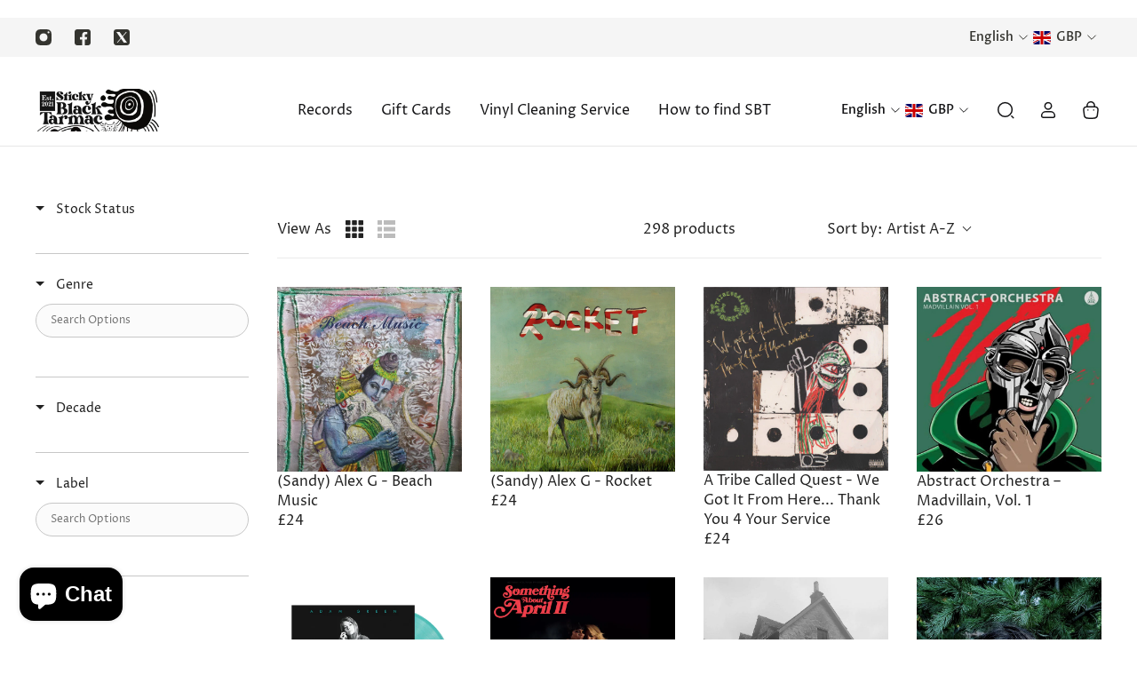

--- FILE ---
content_type: text/html; charset=utf-8
request_url: https://www.stickyblacktarmac.com/apps/reviews/collections?url=https:/www.stickyblacktarmac.com/collections/10s
body_size: -82
content:
 [ { "@context": "http://schema.org", "@type": "OfferCatalog", "mainEntityOfPage": { "@type": "WebPage", "@id": "https://www.stickyblacktarmac.com/collections/10s#webpage_sp_schemaplus" }, "description": "", "name": "10's", "url": "https://www.stickyblacktarmac.com/collections/10s",   "image": "https://www.stickyblacktarmac.com/cdn/shop/collections/3B07C439-F293-46C4-A668-6E4FAFFFFB25.jpg?v=1759430115",   "numberOfItems": "298" }     , { "@context": "http://schema.org", "@type": "BreadcrumbList", "name": "Sticky Black Tarmac Breadcrumbs Schema by SchemaPlus", "itemListElement": [ { "@type": "ListItem", "position": 1, "item": { "@id": "https://www.stickyblacktarmac.com/collections", "name": "Collections" } }, { "@type": "ListItem", "position": 2, "item": { "@id": "https://www.stickyblacktarmac.com/collections/10s#breadcrumb_sp_schemaplus", "name": "10's" } }   ] }   ]